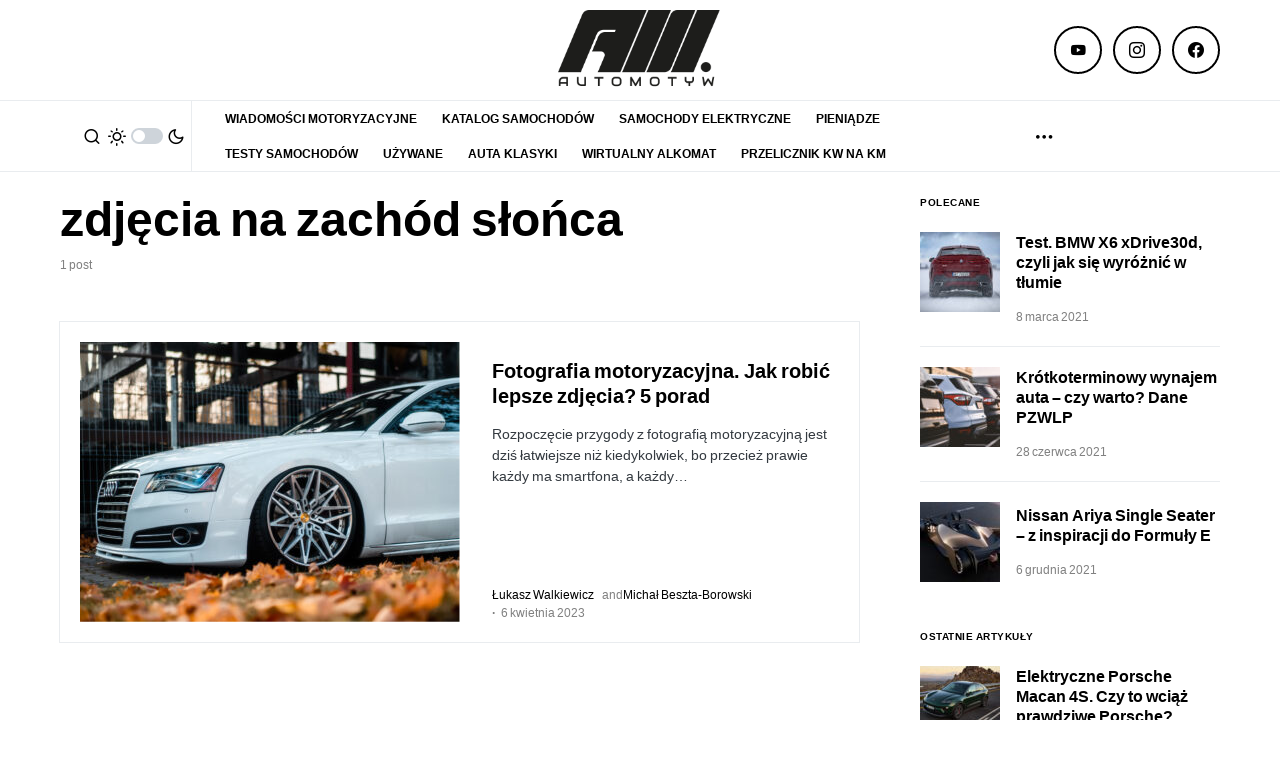

--- FILE ---
content_type: text/html; charset=utf-8
request_url: https://www.google.com/recaptcha/api2/aframe
body_size: 268
content:
<!DOCTYPE HTML><html><head><meta http-equiv="content-type" content="text/html; charset=UTF-8"></head><body><script nonce="XEDe_EhxhUm4Q8Oe6Wwcjg">/** Anti-fraud and anti-abuse applications only. See google.com/recaptcha */ try{var clients={'sodar':'https://pagead2.googlesyndication.com/pagead/sodar?'};window.addEventListener("message",function(a){try{if(a.source===window.parent){var b=JSON.parse(a.data);var c=clients[b['id']];if(c){var d=document.createElement('img');d.src=c+b['params']+'&rc='+(localStorage.getItem("rc::a")?sessionStorage.getItem("rc::b"):"");window.document.body.appendChild(d);sessionStorage.setItem("rc::e",parseInt(sessionStorage.getItem("rc::e")||0)+1);localStorage.setItem("rc::h",'1769521119403');}}}catch(b){}});window.parent.postMessage("_grecaptcha_ready", "*");}catch(b){}</script></body></html>

--- FILE ---
content_type: application/javascript
request_url: https://api.adquery.io/js/adquery-0.1.min.js
body_size: 21677
content:
var a0_0x57d782=a0_0x4550;(function(_0x5d98d3,_0x19d2bd){var _0x4ff55b=a0_0x4550,_0x52dd32=_0x5d98d3();while(!![]){try{var _0x1d6cdf=-parseInt(_0x4ff55b(0x1e7))/0x1+-parseInt(_0x4ff55b(0x249))/0x2*(parseInt(_0x4ff55b(0x279))/0x3)+-parseInt(_0x4ff55b(0x290))/0x4+-parseInt(_0x4ff55b(0x1e6))/0x5*(parseInt(_0x4ff55b(0x201))/0x6)+-parseInt(_0x4ff55b(0x262))/0x7*(-parseInt(_0x4ff55b(0x220))/0x8)+parseInt(_0x4ff55b(0x27a))/0x9*(-parseInt(_0x4ff55b(0x234))/0xa)+parseInt(_0x4ff55b(0x21d))/0xb;if(_0x1d6cdf===_0x19d2bd)break;else _0x52dd32['push'](_0x52dd32['shift']());}catch(_0x36a199){_0x52dd32['push'](_0x52dd32['shift']());}}}(a0_0x27c0,0xf0f5c));function a0_0x27c0(){var _0x36ac6b=['feed','isEmpty','https://api.adquery.io/img/adquery.png','2039268YWYFOZ','value','banner2000x700','href','banner360x1000','before','typeAd','%7B%22','bannerAd','createDocumentFragment','replace','loadFeed','banner750x200','65KIoHwl','150997uaqzro','length','tags','banner970x250','data-type','inimage','random','function','data-preview','setRequestHeader','banner300x50','status','appendChild','path_ss','data-clickTracker','script','now','data-hash','location','includes','clientWidth','inImageStandard','place2_a','data-externalEmissionCodes','inImageAutomatic','parentNode','544056dIujKF','banner300x100','mode','appendStyle','/scroller/getAd/','data-height','banner970x90','onload','setItem','send','/qads/preview/','banner200x800','htmlEntityDecode','data-eventTracker','understitial','/js/formats/feed.js?time=','banner160x600','/js/formats/question.min.js?time=','typeAdVideo','amp','prebidTypeAd','ad-adquery','banner300x250','head','attentionEye','chatbot','banner250x250','/inimage/getAd/','36589025LSmFmT','banner336x480','qd_','7881416ZBEHad','stylesheet','banner336x448','open','append','/js/formats/chatbot.min.js?time=','banner360x300','/banner/getAd/','path','toString','interstitial','init','getElementsByTagName','apos','banner320x50','application/json','banner120x600','friendlyad','banner336x280','adqueryElements.length','93410fhsfgm','data-placement','banner','banner250x360','banner1900x450','slice','data-isPrebidOld','loadFeed:element','qid','https://bidder.adquery.io','data-isExpand','createElement','media','https://s1.adquery.io','data-preview-ss','loadAds','banner750x100','/css/question.min.css','banner300x600','log','getData','2652162yKNqjV','question','chatbotAd','rel','https://api.adquery.io','Missing\x20tag\x20adquery\x20ad','insertBefore','clientHeight','https://appapi.adquery.io','automatic','Interstitial','/qads/emissionCode/','onreadystatechange','src','&v=01','userAgent','banner320x100','/css/video.min.css','tracking','parse','img','POST','stringify','data-link','attributes','7WQrXeG','/c/preview/','banner728x90','appendScript','https://api.adquery.io/js/adquery-0.1.min.js?','banner750x300','anchorad','Content-type','data-viewabilityTracker','responseText','/js/formats/banner.js?time=','banner1246x220','push','data','banner1181x221','/js/video.min.js','/chatbot/getAd/','initialized','banner360x500','data-src','getAttribute','body','getItem','3bcJDcg','153wMYQdJ','type','text/css','loadAdsPrebid','join','setAttribute','banner320x480','data-attentionEye','questionAd','data-width','scroller','https://adquery.io','/qads/getAd/','ad-adquery-prebid','async','data-impressionTracker','nextSibling','banner600x200','pathApi'];a0_0x27c0=function(){return _0x36ac6b;};return a0_0x27c0();}function a0_0x4550(_0x22fca8,_0x22c553){var _0x27c079=a0_0x27c0();return a0_0x4550=function(_0x455008,_0x371ebd){_0x455008=_0x455008-0x1e3;var _0x22f12b=_0x27c079[_0x455008];return _0x22f12b;},a0_0x4550(_0x22fca8,_0x22c553);}var adq={'path':a0_0x57d782(0x241),'path_ss':a0_0x57d782(0x251),'pathApi':a0_0x57d782(0x24d),'prebidTypeAd':[a0_0x57d782(0x253),'interstitial','understitial','friendlyad',a0_0x57d782(0x217),'banner300x600','banner970x250',a0_0x57d782(0x1f1),a0_0x57d782(0x202),a0_0x57d782(0x259),a0_0x57d782(0x22e),a0_0x57d782(0x230),a0_0x57d782(0x211),'banner250x250',a0_0x57d782(0x237),a0_0x57d782(0x232),a0_0x57d782(0x264),a0_0x57d782(0x244),a0_0x57d782(0x1e5),a0_0x57d782(0x267),a0_0x57d782(0x207),a0_0x57d782(0x236),a0_0x57d782(0x280),a0_0x57d782(0x222),a0_0x57d782(0x226),a0_0x57d782(0x21e),'banner360x500',a0_0x57d782(0x238),'banner360x1000',a0_0x57d782(0x28b),a0_0x57d782(0x20c),'banner1246x220','banner1181x221','banner2000x700',a0_0x57d782(0x268)],'typeAd':[a0_0x57d782(0x20f),a0_0x57d782(0x231),a0_0x57d782(0x217),a0_0x57d782(0x246),a0_0x57d782(0x1ea),a0_0x57d782(0x1f1),a0_0x57d782(0x202),a0_0x57d782(0x259),a0_0x57d782(0x22e),'banner120x600',a0_0x57d782(0x211),'banner250x250',a0_0x57d782(0x237),a0_0x57d782(0x232),a0_0x57d782(0x264),a0_0x57d782(0x244),'banner750x200',a0_0x57d782(0x267),a0_0x57d782(0x207),'banner320x480',a0_0x57d782(0x222),'banner360x300','banner336x480',a0_0x57d782(0x274),a0_0x57d782(0x238),a0_0x57d782(0x294),a0_0x57d782(0x28b),a0_0x57d782(0x20c),'banner1246x220',a0_0x57d782(0x270),a0_0x57d782(0x292),a0_0x57d782(0x268)],'typeAdVideo':['banner300x250',a0_0x57d782(0x246),a0_0x57d782(0x1ea),a0_0x57d782(0x1f1),a0_0x57d782(0x202),a0_0x57d782(0x259),a0_0x57d782(0x22e),a0_0x57d782(0x230),a0_0x57d782(0x211),a0_0x57d782(0x21b),'banner250x360','banner336x280',a0_0x57d782(0x264),a0_0x57d782(0x244),a0_0x57d782(0x1e5),a0_0x57d782(0x267),a0_0x57d782(0x207),a0_0x57d782(0x280),a0_0x57d782(0x222),a0_0x57d782(0x226),a0_0x57d782(0x21e),a0_0x57d782(0x274),a0_0x57d782(0x238),a0_0x57d782(0x294),a0_0x57d782(0x28b),a0_0x57d782(0x20c),a0_0x57d782(0x26d),a0_0x57d782(0x270),a0_0x57d782(0x292)],'initialized':![],'init':function(){var _0x219dbf=a0_0x57d782;if(adq[_0x219dbf(0x273)]===!![])return;adq[_0x219dbf(0x273)]=!![];function _0x3abc6f(){var _0x1d15f1=_0x219dbf;return(_0x1d15f1(0x21f)+(Date[_0x1d15f1(0x1f7)]()%0xf4240)[_0x1d15f1(0x229)](0x24)+Math[_0x1d15f1(0x1ed)]()['toString'](0x24)[_0x1d15f1(0x239)](0x2)+Math[_0x1d15f1(0x1ed)]()[_0x1d15f1(0x229)](0x24)[_0x1d15f1(0x239)](0x2)+Math[_0x1d15f1(0x1ed)]()[_0x1d15f1(0x229)](0x24)[_0x1d15f1(0x239)](0x2))[_0x1d15f1(0x239)](0x0,0x20);}let _0x283bad=localStorage[_0x219dbf(0x278)](_0x219dbf(0x23c));!_0x283bad&&(_0x283bad=_0x3abc6f(),localStorage[_0x219dbf(0x209)](_0x219dbf(0x23c),_0x283bad));if(_0x283bad[_0x219dbf(0x1fa)](_0x219dbf(0x297))){try{const _0x3bec78=JSON['parse'](decodeURIComponent(_0x283bad));_0x3bec78&&_0x3bec78[_0x219dbf(0x23c)]?_0x283bad=_0x3bec78[_0x219dbf(0x23c)]:_0x283bad=_0x3abc6f();}catch(_0x60e7ed){_0x283bad=_0x3abc6f();}localStorage['setItem'](_0x219dbf(0x23c),_0x283bad);}var _0x42a087=document[_0x219dbf(0x22c)](_0x219dbf(0x216)),_0x4d2e10=document['getElementsByTagName'](_0x219dbf(0x287));let _0x20a405=document[_0x219dbf(0x22c)]('ad-adquery-feed');if(_0x42a087[_0x219dbf(0x1e8)]){console[_0x219dbf(0x247)](_0x219dbf(0x233),_0x42a087[_0x219dbf(0x1e8)]);for(var _0x5b9093=0x0;_0x42a087['length']>_0x5b9093;_0x5b9093++){var _0x2c80ce=_0x42a087[_0x5b9093];adq[_0x219dbf(0x243)](_0x2c80ce,_0x283bad);}}if(_0x4d2e10['length'])for(var _0x70cee9=0x0;_0x4d2e10[_0x219dbf(0x1e8)]>_0x70cee9;_0x70cee9++){var _0x21028f=_0x4d2e10[_0x70cee9];adq[_0x219dbf(0x27d)](_0x21028f);}if(_0x20a405[_0x219dbf(0x1e8)])for(let _0x1034e4=0x0;_0x20a405[_0x219dbf(0x1e8)]>_0x1034e4;_0x1034e4++){adq[_0x219dbf(0x1e4)](_0x20a405[_0x1034e4]);}!_0x42a087[_0x219dbf(0x1e8)]&&!_0x4d2e10['length']&&!_0x20a405[_0x219dbf(0x1e8)]&&console[_0x219dbf(0x247)](_0x219dbf(0x24e));},'appendScript':function(_0x56e74f,_0xb6ccf4,_0x273920){var _0xd6bcde=a0_0x57d782;if(_0x56e74f&&_0x56e74f[_0xd6bcde(0x1e8)])for(var _0x374537=0x0;_0x56e74f[_0xd6bcde(0x1e8)]>_0x374537;_0x374537++){var _0x1427dd=document[_0xd6bcde(0x23f)](_0xd6bcde(0x1f6));_0x1427dd[_0xd6bcde(0x27b)]='text/javascript',_0x1427dd[_0xd6bcde(0x288)]=!![],_0x1427dd['onload']=function(){var _0x227fc0=_0xd6bcde;typeof _0xb6ccf4===_0x227fc0(0x1ee)&&_0xb6ccf4();},_0x1427dd[_0xd6bcde(0x256)]=_0x56e74f[_0x374537],_0x273920?_0x273920[_0xd6bcde(0x224)](_0x1427dd):document[_0xd6bcde(0x277)][_0xd6bcde(0x1f3)](_0x1427dd);}},'appendStyle':function(_0x4c22bf){var _0x328068=a0_0x57d782;if(_0x4c22bf&&_0x4c22bf[_0x328068(0x1e8)])for(var _0x5172d7=0x0;_0x4c22bf[_0x328068(0x1e8)]>_0x5172d7;_0x5172d7++){var _0x39e7fd=document[_0x328068(0x23f)]('link');_0x39e7fd[_0x328068(0x27b)]=_0x328068(0x27c),_0x39e7fd['href']=_0x4c22bf[_0x5172d7],_0x39e7fd[_0x328068(0x240)]='all',_0x39e7fd[_0x328068(0x24c)]=_0x328068(0x221),document[_0x328068(0x218)]['appendChild'](_0x39e7fd);}},'getElementAttrs':function(_0x501755){var _0x5c4e1b=a0_0x57d782,_0x58ddb6=[];for(var _0xea59ea=0x0;_0xea59ea!=_0x501755[_0x5c4e1b(0x261)][_0x5c4e1b(0x1e8)];_0xea59ea++){_0x501755[_0x5c4e1b(0x261)][_0xea59ea]['name'][_0x5c4e1b(0x1fa)]('data-adq')&&_0x58ddb6[_0x5c4e1b(0x26e)](_0x501755[_0x5c4e1b(0x261)][_0xea59ea][_0x5c4e1b(0x291)]);}return _0x58ddb6[_0x5c4e1b(0x27e)]('&');},'getData':function(_0x4de65f,_0x2baf50,_0x1bf630,_0x4743bf){var _0x5d7fb1=a0_0x57d782,_0x126a2a=parseInt(_0x4743bf['getAttribute'](_0x5d7fb1(0x1ef)),0xa),_0x280fb8=parseInt(_0x4743bf[_0x5d7fb1(0x276)]('data-preview-ss'),0xa),_0xa8d134=_0x4743bf[_0x5d7fb1(0x276)](_0x5d7fb1(0x1f8));if(!_0x4de65f)return;var _0x15a037=null,_0x1945fc=null,_0x260615=new XMLHttpRequest(),_0x21e893={'type':_0x1bf630,'qid':_0x2baf50,'referer':window[_0x5d7fb1(0x1f9)][_0x5d7fb1(0x293)]};if(_0x280fb8)_0x260615[_0x5d7fb1(0x223)](_0x5d7fb1(0x25e),this[_0x5d7fb1(0x1f4)]+_0x5d7fb1(0x263)+_0x280fb8,!![]),_0x260615['setRequestHeader'](_0x5d7fb1(0x269),_0x5d7fb1(0x22f)),_0x260615['send'](JSON['stringify'](_0x21e893));else{if(_0x126a2a)_0x260615[_0x5d7fb1(0x223)](_0x5d7fb1(0x25e),this[_0x5d7fb1(0x228)]+_0x5d7fb1(0x20b)+_0x126a2a,!![]),_0x260615[_0x5d7fb1(0x1f0)](_0x5d7fb1(0x269),'application/json'),_0x260615[_0x5d7fb1(0x20a)](JSON[_0x5d7fb1(0x25f)](_0x21e893));else{if(_0xa8d134){var _0x2fd55a=this['getElementAttrs'](_0x4743bf),_0x5a6993=_0x2fd55a,_0x21e893={'type':_0x1bf630,'qid':_0x2baf50,'referer':window[_0x5d7fb1(0x1f9)][_0x5d7fb1(0x293)],'query':_0x5a6993};_0x260615[_0x5d7fb1(0x223)](_0x5d7fb1(0x25e),this[_0x5d7fb1(0x228)]+_0x5d7fb1(0x254)+_0xa8d134,!![]),_0x260615[_0x5d7fb1(0x1f0)](_0x5d7fb1(0x269),_0x5d7fb1(0x22f)),_0x260615['send'](JSON[_0x5d7fb1(0x25f)](_0x21e893));}else{if(_0x1bf630===_0x5d7fb1(0x24a))_0x260615['open'](_0x5d7fb1(0x25e),this[_0x5d7fb1(0x228)]+_0x5d7fb1(0x286)+_0x4de65f,!![]),_0x260615['setRequestHeader']('Content-type',_0x5d7fb1(0x22f)),_0x260615['send'](JSON['stringify'](_0x21e893));else{if(_0x1bf630==='scroller')_0x260615[_0x5d7fb1(0x223)](_0x5d7fb1(0x25e),this[_0x5d7fb1(0x228)]+_0x5d7fb1(0x205)+_0x4de65f,!![]),_0x260615[_0x5d7fb1(0x1f0)](_0x5d7fb1(0x269),'application/json'),_0x260615['send'](JSON[_0x5d7fb1(0x25f)](_0x21e893));else{if(adq[_0x5d7fb1(0x215)]['includes'](_0x1bf630))_0x4743bf['hasAttribute'](_0x5d7fb1(0x25b))&&(_0x21e893['data-tracking']=_0x4743bf['getAttribute'](_0x5d7fb1(0x25b))),_0x260615[_0x5d7fb1(0x223)]('POST',this[_0x5d7fb1(0x228)]+_0x5d7fb1(0x227)+_0x4de65f,!![]),_0x260615[_0x5d7fb1(0x1f0)](_0x5d7fb1(0x269),_0x5d7fb1(0x22f)),_0x260615['send'](JSON[_0x5d7fb1(0x25f)](_0x21e893));else{if(_0x1bf630===_0x5d7fb1(0x1ec)){_0x15a037=_0x4743bf[_0x5d7fb1(0x276)](_0x5d7fb1(0x203));if(!_0x15a037)this[_0x5d7fb1(0x1fc)](_0x4743bf,_0x260615,_0x2baf50,_0x4de65f,_0x1bf630);else{if(_0x15a037===_0x5d7fb1(0x252)){_0x1945fc=this[_0x5d7fb1(0x1ff)](_0x4743bf);if(_0x1945fc){_0x260615[_0x5d7fb1(0x223)](_0x5d7fb1(0x25e),this[_0x5d7fb1(0x228)]+_0x5d7fb1(0x21c)+_0x4de65f,!![]);var _0x25bf22=_0x1945fc[_0x5d7fb1(0x276)]('tags'),_0x5505aa=_0x1945fc[_0x5d7fb1(0x276)]('mode'),_0x506080=_0x1945fc[_0x5d7fb1(0x276)](_0x5d7fb1(0x283)),_0x3bd619=_0x1945fc[_0x5d7fb1(0x276)](_0x5d7fb1(0x206));_0x21e893={'type':_0x1bf630,'qid':_0x2baf50,'url':_0x1945fc[_0x5d7fb1(0x256)],'tags':_0x25bf22,'width':_0x506080,'height':_0x3bd619,'mode':_0x5505aa,'referer':window[_0x5d7fb1(0x1f9)][_0x5d7fb1(0x293)]},_0x260615[_0x5d7fb1(0x1f0)]('Content-type',_0x5d7fb1(0x22f)),_0x260615['send'](JSON[_0x5d7fb1(0x25f)](_0x21e893));}}}}else _0x1bf630===_0x5d7fb1(0x21a)&&(_0x260615[_0x5d7fb1(0x223)](_0x5d7fb1(0x25e),this[_0x5d7fb1(0x228)]+_0x5d7fb1(0x272)+_0x4de65f,!![]),_0x260615['setRequestHeader'](_0x5d7fb1(0x269),'application/json'),_0x260615[_0x5d7fb1(0x20a)](JSON[_0x5d7fb1(0x25f)](_0x21e893)));}}}}}}var _0x113cd4=this;_0x260615[_0x5d7fb1(0x255)]=function(){var _0x4f668e=_0x5d7fb1;if(_0x260615['readyState']===0x4&&_0x260615[_0x4f668e(0x1f2)]===0xc8){if(_0x260615[_0x4f668e(0x26b)]){var _0x3168f6=JSON[_0x4f668e(0x25c)](_0x260615[_0x4f668e(0x26b)]);_0x3168f6&&!_0x113cd4[_0x4f668e(0x28e)](_0x3168f6['data'])?_0x3168f6[_0x4f668e(0x26f)][_0x4f668e(0x228)]=adq[_0x4f668e(0x228)]:_0x3168f6['data']=[];if(_0x1bf630===_0x4f668e(0x284))_0x113cd4['scroller']['scrollerAd'](_0x4743bf,_0x3168f6[_0x4f668e(0x26f)]);else{if(_0x1bf630===_0x4f668e(0x24a))_0x113cd4[_0x4f668e(0x24a)][_0x4f668e(0x282)](_0x4743bf,_0x3168f6[_0x4f668e(0x26f)]);else{if(_0x1bf630===_0x4f668e(0x1ec))_0x113cd4['inimage']['inimageAd'](_0x4743bf,_0x3168f6['data']);else{if(_0x1bf630==='chatbot')_0x113cd4[_0x4f668e(0x21a)][_0x4f668e(0x24b)](_0x4743bf,_0x3168f6[_0x4f668e(0x26f)]);else adq[_0x4f668e(0x215)][_0x4f668e(0x1fa)](_0x1bf630)&&_0x113cd4[_0x4f668e(0x236)]['bannerAd'](_0x4743bf,_0x3168f6['data'],_0x1bf630);}}}}}};},'inImageStandard':function(_0x1c4eaf,_0xb634be,_0x184558,_0x2e4e4d,_0x323974){var _0x340808=a0_0x57d782;_0xb634be[_0x340808(0x223)](_0x340808(0x25e),this[_0x340808(0x228)]+_0x340808(0x21c)+_0x2e4e4d,!![]);var _0x13301f=_0x1c4eaf['getElementsByTagName'](_0x340808(0x25d));if(_0x13301f&&_0x13301f['length']){var _0x293a0a=_0x13301f[0x0],_0x4cca6e=_0x293a0a['getAttribute'](_0x340808(0x256)),_0x32ea20=/^(http|https)/;if(_0x32ea20['test'](String(_0x4cca6e)['toLowerCase']())===!![]){var _0x1a4186=_0x293a0a[_0x340808(0x276)]('tags'),_0x5922d8=_0x293a0a['getAttribute'](_0x340808(0x203)),_0x50887b=_0x293a0a[_0x340808(0x1fb)],_0x93d9a6=_0x293a0a[_0x340808(0x250)];_0x293a0a[_0x340808(0x27f)](_0x340808(0x283),_0x50887b),_0x293a0a[_0x340808(0x27f)](_0x340808(0x206),_0x93d9a6);var _0x1ec62f={'type':_0x323974,'qid':_0x184558,'url':_0x4cca6e,'tags':_0x1a4186,'width':_0x50887b,'height':_0x93d9a6,'mode':_0x5922d8,'referer':window[_0x340808(0x1f9)][_0x340808(0x293)]};_0xb634be[_0x340808(0x1f0)](_0x340808(0x269),'application/json'),_0xb634be[_0x340808(0x20a)](JSON[_0x340808(0x25f)](_0x1ec62f));}else _0x293a0a[_0x340808(0x208)]=function(){var _0x2e3f2c=_0x340808;_0x4cca6e=_0x293a0a[_0x2e3f2c(0x276)](_0x2e3f2c(0x256));var _0x3a9724=_0x293a0a[_0x2e3f2c(0x276)](_0x2e3f2c(0x1e9)),_0x2b88ef=_0x293a0a['getAttribute'](_0x2e3f2c(0x203)),_0x24e419=_0x293a0a['clientWidth'],_0x42055f=_0x293a0a['clientHeight'];_0x293a0a[_0x2e3f2c(0x27f)]('data-width',_0x24e419),_0x293a0a['setAttribute'](_0x2e3f2c(0x206),_0x42055f);var _0x43cee4={'type':_0x323974,'qid':_0x184558,'url':_0x4cca6e,'tags':_0x3a9724,'width':_0x24e419,'height':_0x42055f,'mode':_0x2b88ef,'referer':window[_0x2e3f2c(0x1f9)][_0x2e3f2c(0x293)]};_0xb634be[_0x2e3f2c(0x1f0)](_0x2e3f2c(0x269),_0x2e3f2c(0x22f)),_0xb634be[_0x2e3f2c(0x20a)](JSON[_0x2e3f2c(0x25f)](_0x43cee4));};}return _0xb634be;},'inImageAutomatic':function(_0x3bac63){var _0xdb9bb1=a0_0x57d782,_0x5b8f1c=document['getElementsByTagName'](_0xdb9bb1(0x25d)),_0x56e5dc=null;for(var _0x3d7541=0x0;_0x3d7541<_0x5b8f1c['length'];_0x3d7541++){var _0x2af31f=_0x5b8f1c[_0x3d7541];if(_0x2af31f[_0xdb9bb1(0x1fb)]>=0x12c&&_0x2af31f[_0xdb9bb1(0x250)]>=0xbe){var _0x453ae4=_0x2af31f[_0xdb9bb1(0x1fb)],_0x1dc4ed=_0x2af31f[_0xdb9bb1(0x250)];_0x2af31f[_0xdb9bb1(0x27f)]('data-width',_0x453ae4),_0x2af31f[_0xdb9bb1(0x27f)](_0xdb9bb1(0x206),_0x1dc4ed);var _0x475ff5=document[_0xdb9bb1(0x299)]()[_0xdb9bb1(0x1f3)](_0x3bac63);return _0x2af31f[_0xdb9bb1(0x295)](_0x475ff5),_0x3bac63[_0xdb9bb1(0x224)](_0x2af31f),_0x2af31f;}}return _0x56e5dc;},'insertAfter':function insertAfter(_0x18a3c2,_0x41f4ed){var _0x20c9c1=a0_0x57d782;_0x41f4ed[_0x20c9c1(0x200)][_0x20c9c1(0x24f)](_0x18a3c2,_0x41f4ed[_0x20c9c1(0x28a)]);},'insertBefore':function(_0x24b320,_0x326d33){var _0x2a019f=a0_0x57d782;_0x326d33[_0x2a019f(0x200)]['insertBefore'](_0x24b320,_0x326d33);},'isEmpty':function(_0x2672ce){var _0x5d4c92=a0_0x57d782;return Object['keys'](_0x2672ce)[_0x5d4c92(0x1e8)]===0x0;},'loadAds':function(_0x2ada85,_0x3615da){var _0x49d561=a0_0x57d782;console[_0x49d561(0x247)](_0x49d561(0x243),_0x3615da);var _0x2ca3f1=_0x2ada85[_0x49d561(0x276)](_0x49d561(0x1eb)),_0x407b68=_0x2ada85['getAttribute'](_0x49d561(0x235)),_0x267d1c=this;if(_0x2ca3f1===_0x49d561(0x24a))this[_0x49d561(0x265)]([this[_0x49d561(0x28c)]+_0x49d561(0x271)]),this[_0x49d561(0x204)]([this[_0x49d561(0x28c)]+_0x49d561(0x245),this[_0x49d561(0x28c)]+_0x49d561(0x25a)]),this[_0x49d561(0x265)]([this[_0x49d561(0x28c)]+_0x49d561(0x212)+Date[_0x49d561(0x1f7)]()],function(){var _0x1e189e=_0x49d561;_0x267d1c[_0x1e189e(0x248)](_0x407b68,_0x3615da,_0x2ca3f1,_0x2ada85);});else{if(_0x2ca3f1==='scroller')this['appendScript']([this[_0x49d561(0x28c)]+'/js/formats/scroller.js?time='+Date[_0x49d561(0x1f7)]()],function(){var _0x4eeea8=_0x49d561;_0x267d1c[_0x4eeea8(0x248)](_0x407b68,_0x3615da,_0x2ca3f1,_0x2ada85);});else{if(_0x2ca3f1==='inimage')this[_0x49d561(0x265)]([this['pathApi']+'/js/formats/inimage.js?time='+Date[_0x49d561(0x1f7)]()],function(){var _0x6465e6=_0x49d561;_0x267d1c[_0x6465e6(0x248)](_0x407b68,_0x3615da,_0x2ca3f1,_0x2ada85);});else{if(_0x2ca3f1===_0x49d561(0x21a))this[_0x49d561(0x265)]([this[_0x49d561(0x28c)]+_0x49d561(0x225)+Date[_0x49d561(0x1f7)]()],function(){var _0x31271b=_0x49d561;_0x267d1c[_0x31271b(0x248)](_0x407b68,_0x3615da,_0x2ca3f1,_0x2ada85);});else{if(adq[_0x49d561(0x296)]['includes'](_0x2ca3f1))adq[_0x49d561(0x213)]['includes'](_0x2ca3f1)&&(this[_0x49d561(0x265)]([this[_0x49d561(0x28c)]+_0x49d561(0x271)]),this[_0x49d561(0x204)]([this[_0x49d561(0x28c)]+_0x49d561(0x25a)])),this[_0x49d561(0x265)]([this[_0x49d561(0x28c)]+_0x49d561(0x26c)+Date[_0x49d561(0x1f7)]()],function(){_0x267d1c['getData'](_0x407b68,_0x3615da,_0x2ca3f1,_0x2ada85);});else{if(_0x2ca3f1===_0x49d561(0x22a)){var _0x35a2d6=parseInt(_0x2ada85['getAttribute']('data-preview'),0xa),_0x2e698a=parseInt(_0x2ada85[_0x49d561(0x276)](_0x49d561(0x242)),0xa);if(_0x2e698a)this[_0x49d561(0x265)]([this[_0x49d561(0x28c)]+_0x49d561(0x26c)+Date[_0x49d561(0x1f7)]()],function(){var _0x41cf42=_0x49d561;_0x267d1c[_0x41cf42(0x248)](_0x407b68,_0x3615da,_0x2ca3f1,_0x2ada85);});else _0x35a2d6?this[_0x49d561(0x265)]([this[_0x49d561(0x28c)]+_0x49d561(0x26c)+Date[_0x49d561(0x1f7)]()],function(){var _0x10cff5=_0x49d561;_0x267d1c[_0x10cff5(0x248)](_0x407b68,_0x3615da,_0x2ca3f1,_0x2ada85);}):/Android|webOS|iPhone|iPad|iPod|BlackBerry|IEMobile|Opera Mini/i['test'](navigator[_0x49d561(0x258)])&&this[_0x49d561(0x265)]([this[_0x49d561(0x28c)]+_0x49d561(0x26c)+Date['now']()],function(){_0x267d1c['getData'](_0x407b68,_0x3615da,_0x2ca3f1,_0x2ada85);});}}}}}}},'htmlEntityDecode':function(_0x3ceb78){var _0x35a24d=a0_0x57d782;return _0x3ceb78[_0x35a24d(0x1e3)](/[<>'"]/g,function(_0xc0f060){var _0x32072a=_0x35a24d;return'&'+{'\x27':_0x32072a(0x22d),'\x22':'quot','&':_0x32072a(0x214),'<':'lt','>':'gt'}[_0xc0f060]+';';});},'loadAdsPrebid':function(_0x1d0926){var _0x5c1625=a0_0x57d782,_0x17b662=_0x1d0926[_0x5c1625(0x276)](_0x5c1625(0x1eb)),_0x25f822=_0x1d0926['getAttribute'](_0x5c1625(0x235)),_0x65a676=this;adq[_0x5c1625(0x215)][_0x5c1625(0x1fa)](_0x17b662)&&(adq[_0x5c1625(0x213)][_0x5c1625(0x1fa)](_0x17b662)&&(this['appendScript']([this[_0x5c1625(0x28c)]+_0x5c1625(0x271)]),this['appendStyle']([this[_0x5c1625(0x28c)]+'/css/video.min.css'])),this[_0x5c1625(0x265)]([this[_0x5c1625(0x28c)]+_0x5c1625(0x26c)+Date[_0x5c1625(0x1f7)]()+_0x5c1625(0x257)],function(){var _0x32475b=_0x5c1625,_0x1d23d8=_0x1d0926['getAttribute'](_0x32475b(0x20e)),_0x41d2a5=_0x1d0926[_0x32475b(0x276)](_0x32475b(0x1fe)),_0x371a06=_0x1d0926['getAttribute'](_0x32475b(0x289)),_0x4ecdd2=_0x1d0926[_0x32475b(0x276)](_0x32475b(0x26a)),_0x42749a=_0x1d0926[_0x32475b(0x276)](_0x32475b(0x1f5)),_0x2136ca=_0x1d0926['getAttribute'](_0x32475b(0x260)),_0x1da300=_0x1d0926[_0x32475b(0x276)](_0x32475b(0x275)),_0x53982d=_0x1d0926[_0x32475b(0x276)]('data-ext'),_0x2401f7=_0x1d0926[_0x32475b(0x276)]('data-type'),_0x23868c=_0x1d0926[_0x32475b(0x276)](_0x32475b(0x206)),_0x4be42c=_0x1d0926['getAttribute'](_0x32475b(0x283)),_0x54c1fc=_0x1d0926[_0x32475b(0x276)]('data-qid'),_0x16d3eb=_0x1d0926[_0x32475b(0x276)](_0x32475b(0x23e)),_0x13d09d=_0x1d0926[_0x32475b(0x276)](_0x32475b(0x23a)),_0x4a4eaf=_0x1d0926['getAttribute'](_0x32475b(0x281));if(!_0x25f822)return;var _0x1efba5={'data':{'eventTracker':_0x1d23d8,'externalEmissionCodes':_0x65a676[_0x32475b(0x20d)](_0x41d2a5),'impressionTracker':_0x371a06,'viewabilityTracker':_0x4ecdd2,'clickTracker':_0x42749a,'height':_0x23868c,'width':_0x4be42c,'link':_0x2136ca,'isExpand':_0x16d3eb,'logo':_0x32475b(0x28f),'medias':[{'src':_0x1da300,'ext':_0x53982d,'type':_0x2401f7}],'domain':_0x32475b(0x23d),'urlAdq':_0x32475b(0x285),'adqLib':_0x32475b(0x266),'qid':_0x54c1fc,'isPrebidOld':_0x13d09d,'placeOther':_0x32475b(0x1fd)}};_0x4a4eaf&&(_0x1efba5[_0x32475b(0x26f)][_0x32475b(0x219)]=_0x4a4eaf?parseInt(_0x4a4eaf,0xa):0x0),_0x1efba5&&_0x1efba5['data']&&(_0x1efba5['data'][_0x32475b(0x228)]=adq[_0x32475b(0x228)],_0x65a676[_0x32475b(0x236)][_0x32475b(0x298)](_0x1d0926,_0x1efba5[_0x32475b(0x26f)],_0x17b662,_0x54c1fc));},_0x1d0926));},'loadFeed':function(_0x4a2403){var _0x495c9=a0_0x57d782;console['warn'](_0x495c9(0x23b),_0x4a2403);let _0x5e172f=_0x4a2403[_0x495c9(0x276)]('data-placement'),_0x5ea5cb=_0x4a2403[_0x495c9(0x276)]('data-feedUrl'),_0x18214b=this;if(!_0x5e172f||!_0x5ea5cb)return;let _0x1a62af=_0x4a2403['dataset'];this[_0x495c9(0x265)]([this['pathApi']+_0x495c9(0x210)+Date[_0x495c9(0x1f7)]()],function(){var _0x98ee8c=_0x495c9;let _0x46db34={..._0x1a62af};_0x18214b[_0x98ee8c(0x28d)]['feedAd'](_0x4a2403,_0x46db34);},_0x4a2403);}};setTimeout(()=>{var _0x148882=a0_0x57d782;adq[_0x148882(0x22b)]();},0x64);